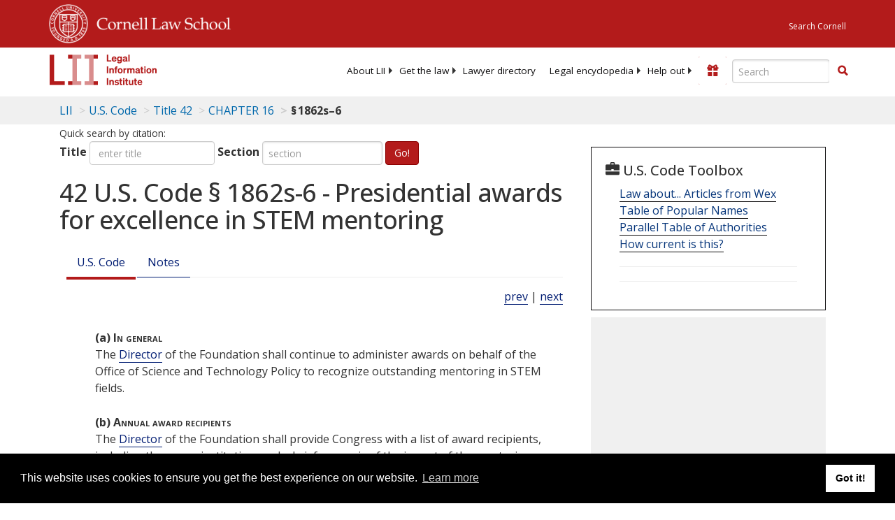

--- FILE ---
content_type: text/html; charset=UTF-8
request_url: https://www.law.cornell.edu/ajax/lii-fundraiser.php
body_size: -7
content:
{"enabled":"0","omitted":false,"onpage":"\/uscode\/text\/42\/1862s-6"}

--- FILE ---
content_type: text/html; charset=utf-8
request_url: https://www.google.com/recaptcha/api2/aframe
body_size: 251
content:
<!DOCTYPE HTML><html><head><meta http-equiv="content-type" content="text/html; charset=UTF-8"></head><body><script nonce="b3MzCAs5vpTZPUEVGbYxfw">/** Anti-fraud and anti-abuse applications only. See google.com/recaptcha */ try{var clients={'sodar':'https://pagead2.googlesyndication.com/pagead/sodar?'};window.addEventListener("message",function(a){try{if(a.source===window.parent){var b=JSON.parse(a.data);var c=clients[b['id']];if(c){var d=document.createElement('img');d.src=c+b['params']+'&rc='+(localStorage.getItem("rc::a")?sessionStorage.getItem("rc::b"):"");window.document.body.appendChild(d);sessionStorage.setItem("rc::e",parseInt(sessionStorage.getItem("rc::e")||0)+1);localStorage.setItem("rc::h",'1768882936238');}}}catch(b){}});window.parent.postMessage("_grecaptcha_ready", "*");}catch(b){}</script></body></html>